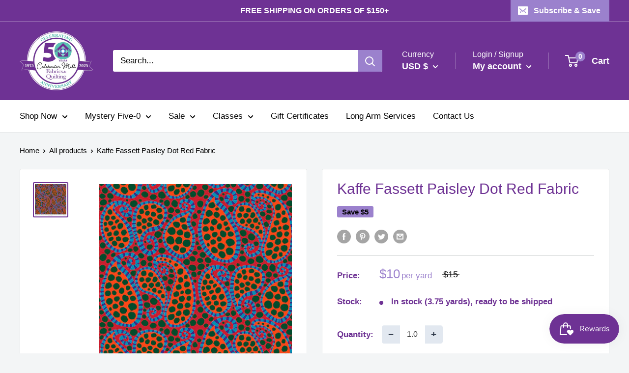

--- FILE ---
content_type: text/html; charset=UTF-8
request_url: https://pre.bossapps.co/api/js/colchester-mill-fabrics-quilting.myshopify.com/variants
body_size: 416
content:
{"43028625358982SP":"5999362182","43028625358982":"yes","43028625719430SP":"5999362182","43028625719430":"yes","43028627619974SP":"5999362182","43028627619974":"yes","43028627980422SP":"5999362182","43028627980422":"yes","43028628734086SP":"5999362182","43028628734086":"yes","43028617756806SP":"5999362182","43028617756806":"yes","43028617789574SP":"5999362182","43028617789574":"yes","43028617887878SP":"5999362182","43028617887878":"yes","43028627062918SP":"5999362182","43028627062918":"yes","43028627161222SP":"5999362182","43028627161222":"yes","43028627259526SP":"5999362182","43028627259526":"yes","43028627357830SP":"5999362182","43028627357830":"yes","43028618084486SP":"5999362182","43028618084486":"yes","43028618182790SP":"5999362182","43028618182790":"yes","43028618641542SP":"5999362182","43028618641542":"yes","43028617658502SP":"5999362182","43028617658502":"yes","43028616544390SP":"5999362182","43028616544390":"yes","43028617691270SP":"5999362182","43028617691270":"yes","43028626047110SP":"5999362182","43028626047110":"yes","43028624638086SP":"5999362182","43028624638086":"yes","43028625129606SP":"5999362182","43028625129606":"yes","43028625195142SP":"5999362182","43028625195142":"yes","43028618838150SP":"5999362182","43028618838150":"yes","43028618969222SP":"5999362182","43028618969222":"yes","43028624146566SP":"5999362182","43028624146566":"yes","43028626210950SP":"5999362182","43028626210950":"yes","43028626407558SP":"5999362182","43028626407558":"yes","43033871614086SP":"6027378822","43033871614086":"yes","43033885081734SP":"6027378822","43033885081734":"yes","43033858408582SP":"6027444358","43033858408582":"yes","43033854312582SP":"6027444358","43033854312582":"yes","43033858801798SP":"6027477126","43033858801798":"yes","43033890717830SP":"6027509894","43033890717830":"yes","43033901138054SP":"6027542662","43033901138054":"yes","43033903595654SP":"6027542662","43033903595654":"yes"}

--- FILE ---
content_type: text/javascript
request_url: https://colchestermillfabricsandquilting.com/cdn/shop/t/11/assets/custom.js?v=90373254691674712701665403651
body_size: -640
content:
//# sourceMappingURL=/cdn/shop/t/11/assets/custom.js.map?v=90373254691674712701665403651
